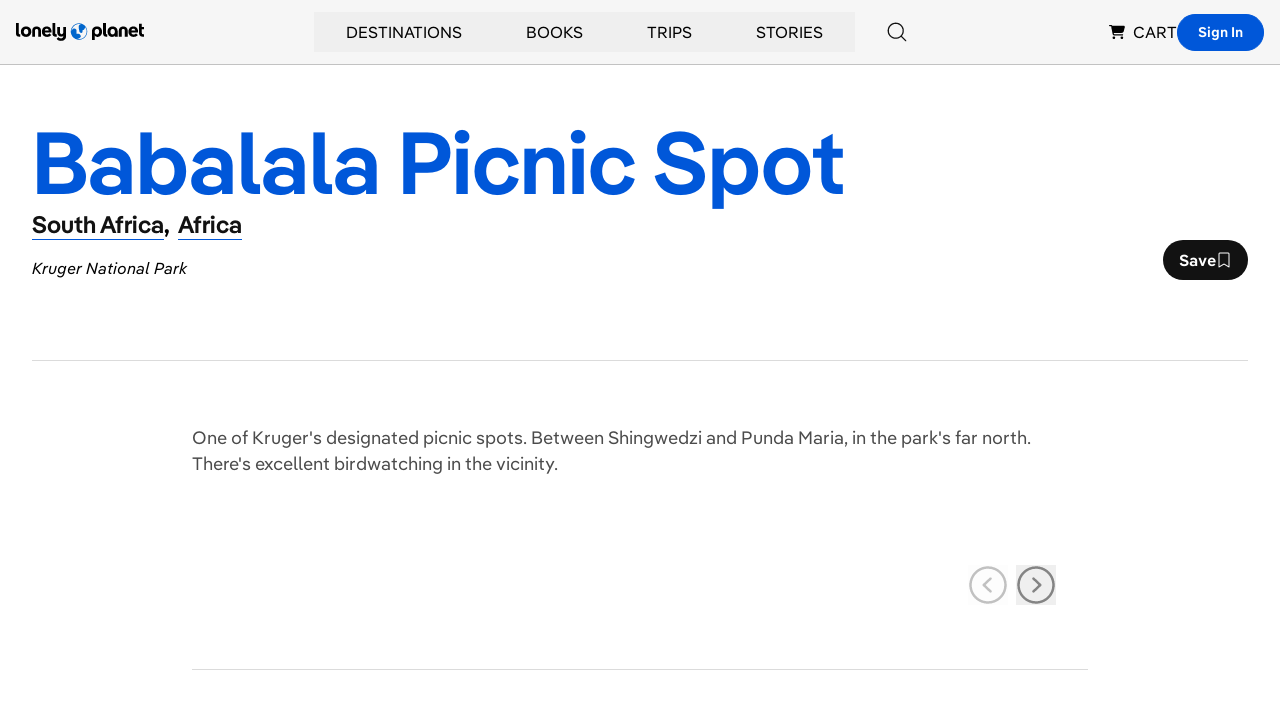

--- FILE ---
content_type: text/html; charset=utf-8
request_url: https://www.google.com/recaptcha/api2/aframe
body_size: 268
content:
<!DOCTYPE HTML><html><head><meta http-equiv="content-type" content="text/html; charset=UTF-8"></head><body><script nonce="kh3qzO28HvDFY6gfIezx0A">/** Anti-fraud and anti-abuse applications only. See google.com/recaptcha */ try{var clients={'sodar':'https://pagead2.googlesyndication.com/pagead/sodar?'};window.addEventListener("message",function(a){try{if(a.source===window.parent){var b=JSON.parse(a.data);var c=clients[b['id']];if(c){var d=document.createElement('img');d.src=c+b['params']+'&rc='+(localStorage.getItem("rc::a")?sessionStorage.getItem("rc::b"):"");window.document.body.appendChild(d);sessionStorage.setItem("rc::e",parseInt(sessionStorage.getItem("rc::e")||0)+1);localStorage.setItem("rc::h",'1769892817922');}}}catch(b){}});window.parent.postMessage("_grecaptcha_ready", "*");}catch(b){}</script></body></html>